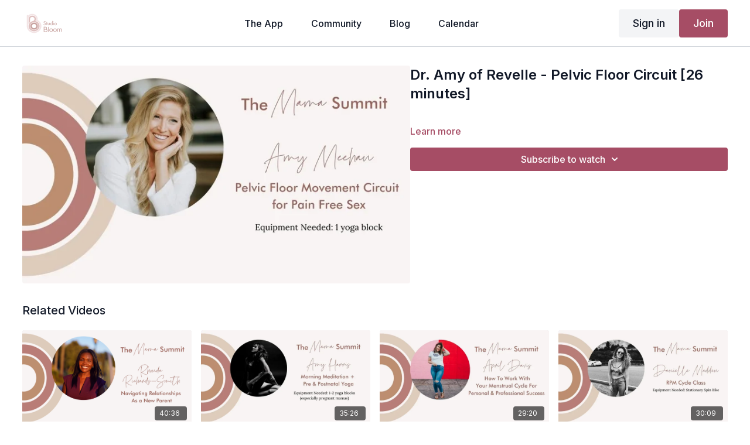

--- FILE ---
content_type: text/vnd.turbo-stream.html; charset=utf-8
request_url: https://studiobloom.thebloommethod.com/programs/sunday-morning-_-dr-amy-of-revellemp4-1c9257.turbo_stream?playlist_position=sidebar&preview=false
body_size: -250
content:
<turbo-stream action="update" target="program_show"><template>
  <turbo-frame id="program_player">
      <turbo-frame id="program_content" src="/programs/sunday-morning-_-dr-amy-of-revellemp4-1c9257/program_content?playlist_position=sidebar&amp;preview=false">
</turbo-frame></turbo-frame></template></turbo-stream>

--- FILE ---
content_type: text/html; charset=utf-8
request_url: https://studiobloom.thebloommethod.com/programs/sunday-morning-_-dr-amy-of-revellemp4-1c9257/related
body_size: 11948
content:
<turbo-frame id="program_related" target="_top">

    <div class="container " data-area="program-related-videos">
      <div class="cbt-related mt-8  pb-16">
        <div class="cbt-related-title text-xl font-medium">Related Videos</div>
          <div class="mt-5 grid grid-cols-1 sm:grid-cols-2 md:grid-cols-3 lg:grid-cols-4 xl:grid-cols-4 gap-x-4 gap-y-6">
              <div data-area="related-video-item" class="">
                <swiper-slide
  data-card="video_666878"
  data-custom="content-card"
  class="self-start hotwired"
>

  <a class="card-image-container" data-turbo="true" data-turbo-prefetch="false" data-turbo-action="advance" data-turbo-frame="_top" onclick="window.CatalogAnalytics(&#39;clickContentItem&#39;, &#39;video&#39;, &#39;666878&#39;, &#39;Related Videos&#39;); window.CatalogAnalytics(&#39;clickRelatedVideo&#39;, &#39;666878&#39;, &#39;1&#39;, &#39;program_page&#39;)" href="/programs/sunday-morning-_-rhonda-richards-smithmp4-f9d8e4">
    <div class="image-container relative" data-test="catalog-card">
  <div class="relative image-content">
    <div aria-hidden="true" style="padding-bottom: 56%;"></div>
    <img loading="lazy" alt="Rhonda Richards Smith - Navigating Relationships As a New Parent [41 minutes]" decoding="async"
         src="https://alpha.uscreencdn.com/images/programs/666878/horizontal/13590_2Fcatalog_image_2F708263_2FJwrtHeDTvS2BH6F6cLo2_TBM_20Mama_20Summit_20Uscreen_20Intro_20_26_20Outro_20Tiles.png?auto=webp&width=350"
         srcset="https://alpha.uscreencdn.com/images/programs/666878/horizontal/13590_2Fcatalog_image_2F708263_2FJwrtHeDTvS2BH6F6cLo2_TBM_20Mama_20Summit_20Uscreen_20Intro_20_26_20Outro_20Tiles.png?auto=webp&width=350 350w,
            https://alpha.uscreencdn.com/images/programs/666878/horizontal/13590_2Fcatalog_image_2F708263_2FJwrtHeDTvS2BH6F6cLo2_TBM_20Mama_20Summit_20Uscreen_20Intro_20_26_20Outro_20Tiles.png?auto=webp&width=700 2x,
            https://alpha.uscreencdn.com/images/programs/666878/horizontal/13590_2Fcatalog_image_2F708263_2FJwrtHeDTvS2BH6F6cLo2_TBM_20Mama_20Summit_20Uscreen_20Intro_20_26_20Outro_20Tiles.png?auto=webp&width=1050 3x"
         class="card-image b-image absolute object-cover h-full top-0 left-0" style="opacity: 1;">
  </div>
    <div class="badge flex justify-center items-center text-white content-card-badge z-0">
      <span class="badge-item">40:36</span>
      <svg xmlns="http://www.w3.org/2000/svg" width="13" height="9" viewBox="0 0 13 9" fill="none" class="badge-item content-watched-icon" data-test="content-watched-icon">
  <path fill-rule="evenodd" clip-rule="evenodd" d="M4.99995 7.15142L12.0757 0.0756836L12.9242 0.924212L4.99995 8.84848L0.575684 4.42421L1.42421 3.57568L4.99995 7.15142Z" fill="currentColor"></path>
</svg>

    </div>

</div>
<div class="content-watched-overlay"></div>

</a>  <a class="card-title" data-turbo="true" data-turbo-prefetch="false" data-turbo-action="advance" data-turbo-frame="_top" title="Rhonda Richards Smith - Navigating Relationships As a New Parent [41 minutes]" aria-label="Rhonda Richards Smith - Navigating Relationships As a New Parent [41 minutes]" onclick="window.CatalogAnalytics(&#39;clickContentItem&#39;, &#39;video&#39;, &#39;666878&#39;, &#39;Related Videos&#39;); window.CatalogAnalytics(&#39;clickRelatedVideo&#39;, &#39;666878&#39;, &#39;1&#39;, &#39;program_page&#39;)" href="/programs/sunday-morning-_-rhonda-richards-smithmp4-f9d8e4">
    <span class="line-clamp-2">
      Rhonda Richards Smith - Navigating Relationships As a New Parent [41 minutes]
    </span>
</a></swiper-slide>


              </div>
              <div data-area="related-video-item" class="">
                <swiper-slide
  data-card="video_663806"
  data-custom="content-card"
  class="self-start hotwired"
>

  <a class="card-image-container" data-turbo="true" data-turbo-prefetch="false" data-turbo-action="advance" data-turbo-frame="_top" onclick="window.CatalogAnalytics(&#39;clickContentItem&#39;, &#39;video&#39;, &#39;663806&#39;, &#39;Related Videos&#39;); window.CatalogAnalytics(&#39;clickRelatedVideo&#39;, &#39;663806&#39;, &#39;2&#39;, &#39;program_page&#39;)" href="/programs/sunday-morning-_-amy-harrismp4-a4c6a4">
    <div class="image-container relative" data-test="catalog-card">
  <div class="relative image-content">
    <div aria-hidden="true" style="padding-bottom: 56%;"></div>
    <img loading="lazy" alt="Amy Harris - Morning Meditation + Pre &amp; Postnatal Yoga [35 minutes]" decoding="async"
         src="https://alpha.uscreencdn.com/images/programs/663806/horizontal/13590_2Fcatalog_image_2F706191_2FFd4Ty0YeSv6oQCptQDlm_16.jpg?auto=webp&width=350"
         srcset="https://alpha.uscreencdn.com/images/programs/663806/horizontal/13590_2Fcatalog_image_2F706191_2FFd4Ty0YeSv6oQCptQDlm_16.jpg?auto=webp&width=350 350w,
            https://alpha.uscreencdn.com/images/programs/663806/horizontal/13590_2Fcatalog_image_2F706191_2FFd4Ty0YeSv6oQCptQDlm_16.jpg?auto=webp&width=700 2x,
            https://alpha.uscreencdn.com/images/programs/663806/horizontal/13590_2Fcatalog_image_2F706191_2FFd4Ty0YeSv6oQCptQDlm_16.jpg?auto=webp&width=1050 3x"
         class="card-image b-image absolute object-cover h-full top-0 left-0" style="opacity: 1;">
  </div>
    <div class="badge flex justify-center items-center text-white content-card-badge z-0">
      <span class="badge-item">35:26</span>
      <svg xmlns="http://www.w3.org/2000/svg" width="13" height="9" viewBox="0 0 13 9" fill="none" class="badge-item content-watched-icon" data-test="content-watched-icon">
  <path fill-rule="evenodd" clip-rule="evenodd" d="M4.99995 7.15142L12.0757 0.0756836L12.9242 0.924212L4.99995 8.84848L0.575684 4.42421L1.42421 3.57568L4.99995 7.15142Z" fill="currentColor"></path>
</svg>

    </div>

</div>
<div class="content-watched-overlay"></div>

</a>  <a class="card-title" data-turbo="true" data-turbo-prefetch="false" data-turbo-action="advance" data-turbo-frame="_top" title="Amy Harris - Morning Meditation + Pre &amp; Postnatal Yoga [35 minutes]" aria-label="Amy Harris - Morning Meditation + Pre &amp; Postnatal Yoga [35 minutes]" onclick="window.CatalogAnalytics(&#39;clickContentItem&#39;, &#39;video&#39;, &#39;663806&#39;, &#39;Related Videos&#39;); window.CatalogAnalytics(&#39;clickRelatedVideo&#39;, &#39;663806&#39;, &#39;2&#39;, &#39;program_page&#39;)" href="/programs/sunday-morning-_-amy-harrismp4-a4c6a4">
    <span class="line-clamp-2">
      Amy Harris - Morning Meditation + Pre &amp; Postnatal Yoga [35 minutes]
    </span>
</a></swiper-slide>


              </div>
              <div data-area="related-video-item" class="">
                <swiper-slide
  data-card="video_658323"
  data-custom="content-card"
  class="self-start hotwired"
>

  <a class="card-image-container" data-turbo="true" data-turbo-prefetch="false" data-turbo-action="advance" data-turbo-frame="_top" onclick="window.CatalogAnalytics(&#39;clickContentItem&#39;, &#39;video&#39;, &#39;658323&#39;, &#39;Related Videos&#39;); window.CatalogAnalytics(&#39;clickRelatedVideo&#39;, &#39;658323&#39;, &#39;3&#39;, &#39;program_page&#39;)" href="/programs/april-davis-mp4-475948">
    <div class="image-container relative" data-test="catalog-card">
  <div class="relative image-content">
    <div aria-hidden="true" style="padding-bottom: 56%;"></div>
    <img loading="lazy" alt="April Davis - How To Work With Your Menstrual Cycle For Personal And Professional Success [29 minutes]" decoding="async"
         src="https://alpha.uscreencdn.com/images/programs/658323/horizontal/13590_2Fcatalog_image_2F702042_2FqTvA14qQ7n1LHusDIOAe_9.jpg?auto=webp&width=350"
         srcset="https://alpha.uscreencdn.com/images/programs/658323/horizontal/13590_2Fcatalog_image_2F702042_2FqTvA14qQ7n1LHusDIOAe_9.jpg?auto=webp&width=350 350w,
            https://alpha.uscreencdn.com/images/programs/658323/horizontal/13590_2Fcatalog_image_2F702042_2FqTvA14qQ7n1LHusDIOAe_9.jpg?auto=webp&width=700 2x,
            https://alpha.uscreencdn.com/images/programs/658323/horizontal/13590_2Fcatalog_image_2F702042_2FqTvA14qQ7n1LHusDIOAe_9.jpg?auto=webp&width=1050 3x"
         class="card-image b-image absolute object-cover h-full top-0 left-0" style="opacity: 1;">
  </div>
    <div class="badge flex justify-center items-center text-white content-card-badge z-0">
      <span class="badge-item">29:20</span>
      <svg xmlns="http://www.w3.org/2000/svg" width="13" height="9" viewBox="0 0 13 9" fill="none" class="badge-item content-watched-icon" data-test="content-watched-icon">
  <path fill-rule="evenodd" clip-rule="evenodd" d="M4.99995 7.15142L12.0757 0.0756836L12.9242 0.924212L4.99995 8.84848L0.575684 4.42421L1.42421 3.57568L4.99995 7.15142Z" fill="currentColor"></path>
</svg>

    </div>

</div>
<div class="content-watched-overlay"></div>

</a>  <a class="card-title" data-turbo="true" data-turbo-prefetch="false" data-turbo-action="advance" data-turbo-frame="_top" title="April Davis - How To Work With Your Menstrual Cycle For Personal And Professional Success [29 minutes]" aria-label="April Davis - How To Work With Your Menstrual Cycle For Personal And Professional Success [29 minutes]" onclick="window.CatalogAnalytics(&#39;clickContentItem&#39;, &#39;video&#39;, &#39;658323&#39;, &#39;Related Videos&#39;); window.CatalogAnalytics(&#39;clickRelatedVideo&#39;, &#39;658323&#39;, &#39;3&#39;, &#39;program_page&#39;)" href="/programs/april-davis-mp4-475948">
    <span class="line-clamp-2">
      April Davis - How To Work With Your Menstrual Cycle For Personal And Professional Success [29 minutes]
    </span>
</a></swiper-slide>


              </div>
              <div data-area="related-video-item" class="">
                <swiper-slide
  data-card="video_658324"
  data-custom="content-card"
  class="self-start hotwired"
>

  <a class="card-image-container" data-turbo="true" data-turbo-prefetch="false" data-turbo-action="advance" data-turbo-frame="_top" onclick="window.CatalogAnalytics(&#39;clickContentItem&#39;, &#39;video&#39;, &#39;658324&#39;, &#39;Related Videos&#39;); window.CatalogAnalytics(&#39;clickRelatedVideo&#39;, &#39;658324&#39;, &#39;4&#39;, &#39;program_page&#39;)" href="/programs/danielle-rpmmp4-cd5887">
    <div class="image-container relative" data-test="catalog-card">
  <div class="relative image-content">
    <div aria-hidden="true" style="padding-bottom: 56%;"></div>
    <img loading="lazy" alt="Mama Summit - LIVE RPM Cycling Class [30 minutes]" decoding="async"
         src="https://alpha.uscreencdn.com/images/programs/658324/horizontal/13590_2Fcatalog_image_2F702043_2F4eeuRN4T2qsZ76yzdMqg_10.jpg?auto=webp&width=350"
         srcset="https://alpha.uscreencdn.com/images/programs/658324/horizontal/13590_2Fcatalog_image_2F702043_2F4eeuRN4T2qsZ76yzdMqg_10.jpg?auto=webp&width=350 350w,
            https://alpha.uscreencdn.com/images/programs/658324/horizontal/13590_2Fcatalog_image_2F702043_2F4eeuRN4T2qsZ76yzdMqg_10.jpg?auto=webp&width=700 2x,
            https://alpha.uscreencdn.com/images/programs/658324/horizontal/13590_2Fcatalog_image_2F702043_2F4eeuRN4T2qsZ76yzdMqg_10.jpg?auto=webp&width=1050 3x"
         class="card-image b-image absolute object-cover h-full top-0 left-0" style="opacity: 1;">
  </div>
    <div class="badge flex justify-center items-center text-white content-card-badge z-0">
      <span class="badge-item">30:09</span>
      <svg xmlns="http://www.w3.org/2000/svg" width="13" height="9" viewBox="0 0 13 9" fill="none" class="badge-item content-watched-icon" data-test="content-watched-icon">
  <path fill-rule="evenodd" clip-rule="evenodd" d="M4.99995 7.15142L12.0757 0.0756836L12.9242 0.924212L4.99995 8.84848L0.575684 4.42421L1.42421 3.57568L4.99995 7.15142Z" fill="currentColor"></path>
</svg>

    </div>

</div>
<div class="content-watched-overlay"></div>

</a>  <a class="card-title" data-turbo="true" data-turbo-prefetch="false" data-turbo-action="advance" data-turbo-frame="_top" title="Mama Summit - LIVE RPM Cycling Class [30 minutes]" aria-label="Mama Summit - LIVE RPM Cycling Class [30 minutes]" onclick="window.CatalogAnalytics(&#39;clickContentItem&#39;, &#39;video&#39;, &#39;658324&#39;, &#39;Related Videos&#39;); window.CatalogAnalytics(&#39;clickRelatedVideo&#39;, &#39;658324&#39;, &#39;4&#39;, &#39;program_page&#39;)" href="/programs/danielle-rpmmp4-cd5887">
    <span class="line-clamp-2">
      Mama Summit - LIVE RPM Cycling Class [30 minutes]
    </span>
</a></swiper-slide>


              </div>
          </div>
        </div>
      </div>
    </div>
</turbo-frame>

--- FILE ---
content_type: text/css
request_url: https://tags.srv.stackadapt.com/sa.css
body_size: -11
content:
:root {
    --sa-uid: '0-7d1410c4-aa08-553a-7729-1b23ca41eb47';
}

--- FILE ---
content_type: text/plain; charset=utf-8
request_url: https://tags.srv.stackadapt.com/saq_pxl?uid=1arZIv3azigpcJqVIUAm2w&is_js=true&landing_url=https%3A%2F%2Fstudiobloom.thebloommethod.com%2Fprograms%2Fsunday-morning-_-dr-amy-of-revellemp4-1c9257&t=Dr.%20Amy%20of%20Revelle%20-%20Pelvic%20Floor%20Circuit%20%5B26%20minutes%5D&tip=cCiLswzLoXVj04aX_yaql4k1m2ZDFbtpSX0ucsS6RYQ&host=https%3A%2F%2Fstudiobloom.thebloommethod.com&sa_conv_data_css_value=%20%220-7d1410c4-aa08-553a-7729-1b23ca41eb47%22&sa_conv_data_image_value=ffd8ffe000104a46494600010101006000600000ffdb004300080606070605080707070909080a0c140d0c0b0b0c1912130f141d1a1f1e1d1a1c1c20242e2720222c231c1c2837292c30313434341f27393d38323c2e333432ffdb0043010909090c0b0c180d0d1832211c213232323232323232323232323232323232323232323232323232323232323232323232323232323232323232323232323232ffc00011080001000103012200021101031101ffc4001f0000010501010101010100000000000000000102030405060708090a0bffc400b5100002010303020403050504040000017d01020300041105122131410613516107227114328191a1082342b1c11552d1f02433627282090a161718191a25262728292a3435363738393a434445464748494a535455565758595a636465666768696a737475767778797a838485868788898a92939495969798999aa2a3a4a5a6a7a8a9aab2b3b4b5b6b7b8b9bac2c3c4c5c6c7c8c9cad2d3d4d5d6d7d8d9dae1e2e3e4e5e6e7e8e9eaf1f2f3f4f5f6f7f8f9faffc4001f0100030101010101010101010000000000000102030405060708090a0bffc400b51100020102040403040705040400010277000102031104052131061241510761711322328108144291a1b1c109233352f0156272d10a162434e125f11718191a262728292a35363738393a434445464748494a535455565758595a636465666768696a737475767778797a82838485868788898a92939495969798999aa2a3a4a5a6a7a8a9aab2b3b4b5b6b7b8b9bac2c3c4c5c6c7c8c9cad2d3d4d5d6d7d8d9dae2e3e4e5e6e7e8e9eaf2f3f4f5f6f7f8f9faffda000c03010002110311003f00f7fa28a2803fffd97d1410c4aa08553a77291b23ca41eb470d3b3b1f&l_src=&l_src_d=&u_src=&u_src_d=&shop=false&sa-user-id-v3=s%253AAQAKIPKgWbhMnBY3_jXmvQtKoWKujSGVIl7b_i2Cy6pq6alkELcBGAQg6sGvywYwAToE_kXKCEIEqwMNdA.p5aObatBq3sfRq2tBiZEu48XgeDWk9aAANSItcV681U&sa-user-id-v2=s%253AfRQQxKoIVTp3KRsjykHrRw07Ox8.TxPMCBUS8p2w%252FEkSPD6fnLVQ%252FvY0lQxO2w8V%252BgrXrR4&sa-user-id=s%253A0-7d1410c4-aa08-553a-7729-1b23ca41eb47.nh81HgG7G9PkR9HzrgdMUl%252Fr6G5DbLcdpLTPYpRjzmA
body_size: 36
content:
{"conversion_tracker_uids":null,"retargeting_tracker_uids":["joDKZuLCFcMUesGllxertu"],"lookalike_tracker_uids":["WVWl651VLSB04vnLoGH3fm"]}